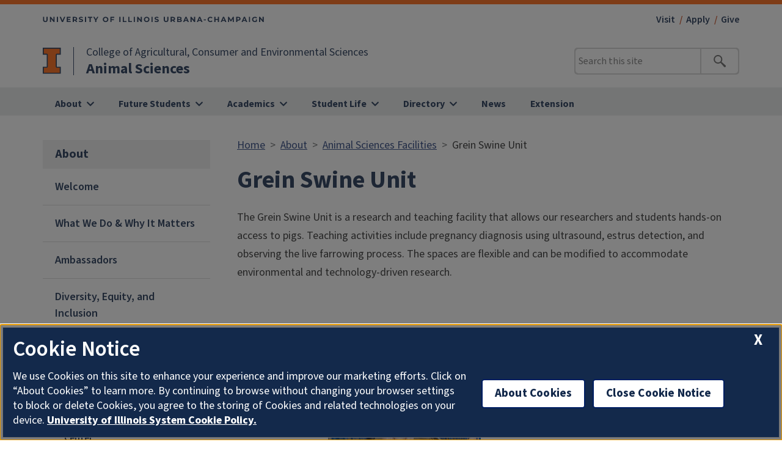

--- FILE ---
content_type: text/html; charset=UTF-8
request_url: https://ansc.illinois.edu/about/facilities/grein-swine-unit
body_size: 7430
content:

<!DOCTYPE html>
<html lang="en" dir="ltr" prefix="content: http://purl.org/rss/1.0/modules/content/  dc: http://purl.org/dc/terms/  foaf: http://xmlns.com/foaf/0.1/  og: http://ogp.me/ns#  rdfs: http://www.w3.org/2000/01/rdf-schema#  schema: http://schema.org/  sioc: http://rdfs.org/sioc/ns#  sioct: http://rdfs.org/sioc/types#  skos: http://www.w3.org/2004/02/skos/core#  xsd: http://www.w3.org/2001/XMLSchema# ">
  <head>
    <meta charset="utf-8" />
<script async src="https://www.googletagmanager.com/gtag/js?id=G-NB2GYR71KR"></script>
<script>window.dataLayer = window.dataLayer || [];function gtag(){dataLayer.push(arguments)};gtag("js", new Date());gtag("set", "developer_id.dMDhkMT", true);gtag("config", "G-NB2GYR71KR", {"groups":"default","page_placeholder":"PLACEHOLDER_page_location"});</script>
<meta name="description" content="The Grein Swine Unit is a research and teaching facility that allows our researchers and students hands-on access to pigs." />
<link rel="canonical" href="https://ansc.illinois.edu/about/facilities/grein-swine-unit" />
<meta property="og:image" content="https://ansc.illinois.edu/" />
<meta name="Generator" content="Drupal 10 (https://www.drupal.org)" />
<meta name="MobileOptimized" content="width" />
<meta name="HandheldFriendly" content="true" />
<meta name="viewport" content="width=device-width, initial-scale=1.0" />
<link rel="icon" href="/profiles/contrib/illinois_framework_profile/favicon.ico" type="image/vnd.microsoft.icon" />
<script src="/sites/default/files/google_tag/analytics/google_tag.script.js?t8xdfx" defer></script>

    <link rel="dns-prefetch" href="//cdn.brand.illinois.edu">
    <link rel="dns-prefetch" href="//cdn.toolkit.illinois.edu">
    <link rel="dns-prefetch" href="//cdn.disability.illinois.edu">
    <link rel="dns-prefetch" href="//onetrust.techservices.illinois.edu">
    <script src="https://onetrust.techservices.illinois.edu/scripttemplates/otSDKStub.js"  type="text/javascript" charset="UTF-8" data-domain-script="26be7d61-2017-4ea7-8a8b-8f1704889763"></script>
      <script type="text/javascript">function OptanonWrapper() { }</script>    <title>Grein Swine Unit | Animal Sciences | Illinois</title>
    <link rel="stylesheet" media="all" href="/sites/default/files/css/css_ImQOeghVvaG6dn7EetLZePY1kRSppvfUd0K6fL2QXlE.css?delta=0&amp;language=en&amp;theme=aces_theme&amp;include=eJx1j0EOwyAMBD9EwqnviQxxCarByAuK0tc36iU9NMcdjTRaioylb1zYJ9FAMqEfkmtyQbWjG7WHDwT-3fdmYYASw0U19lWtkOQ3uyynqRnL06jwrvb6H731dg5T1NK0cu1wjYzSWdzgVxuNZL7IPGobQTI2Xh0OdC7fBx9uglyC" />
<link rel="stylesheet" media="all" href="/sites/default/files/css/css_4dqaQux3ih2a4nuI6SNQ98T9kCr6xn50tFGgzttnFYg.css?delta=1&amp;language=en&amp;theme=aces_theme&amp;include=eJx1j0EOwyAMBD9EwqnviQxxCarByAuK0tc36iU9NMcdjTRaioylb1zYJ9FAMqEfkmtyQbWjG7WHDwT-3fdmYYASw0U19lWtkOQ3uyynqRnL06jwrvb6H731dg5T1NK0cu1wjYzSWdzgVxuNZL7IPGobQTI2Xh0OdC7fBx9uglyC" />
<link rel="stylesheet" media="all" href="https://cdn.toolkit.illinois.edu/2.16/toolkit.css" />

    <script src="https://cdn.toolkit.illinois.edu/2.16/toolkit.js"></script>

  </head>
    <body class="logged-out">
        <div role="link">
      <a href="https://ansc.illinois.edu/about/facilities/grein-swine-unit#main-content" class="visually-hidden focusable">
        Skip to main content
      </a>
    </div>
    <noscript><iframe src="https://www.googletagmanager.com/ns.html?id=GTM-K9D7FX8" height="0" width="0" style="display:none;visibility:hidden"></iframe></noscript>
      <div class="dialog-off-canvas-main-canvas d-flex flex-column h-100" data-off-canvas-main-canvas>
    


<div class="layout-container">
    <header class="region region-header l-region l-region--header" role="banner" aria-label="Site Header">
  <il-header view="full">
    <div slot="wordmark">
      <il-unit-wordmark>
                  <p class="il-primary-unit">
                          <a href="https://aces.illinois.edu/">College of Agricultural, Consumer and Environmental Sciences</a>
                      </p>
                <h1><a href="/">Animal Sciences</a></h1>
      </il-unit-wordmark>
    </div>
    <il-search slot="search" action="/search/node" method="get" searchname="keys"></il-search>
    <nav slot="links" class="il-links" aria-label="featured links">
      <ul>
                                                  <li><a id="il-link--1" href="https://ansc.illinois.edu/visit">Visit</a></li>
                                                            <li><a id="il-link--2" href="https://ansc.illinois.edu/apply">Apply</a></li>
                                                            <li><a id="il-link--3" href="https://ansc.illinois.edu/give">Give</a></li>
                        </ul>
    </nav>
    <il-nav slot="navigation">
              

        
                            <il-nav-section >
                    <a href=/about slot="label">About</a>
          <ul class="il-subnav">
                          <li>
                <a href="/about/welcome">Welcome</a>
              </li>
                          <li>
                <a href="/about/what-we-do-why-it-matters">What We Do &amp; Why It Matters</a>
              </li>
                          <li>
                <a href="/about/animal-sciences-ambassadors">Ambassadors</a>
              </li>
                          <li>
                <a href="/about/diversity-equity-and-inclusion">Diversity, Equity, and Inclusion</a>
              </li>
                          <li>
                <a href="/about/facilities">Facilities</a>
              </li>
                          <li>
                <a href="/about/contact-us">Contact Us</a>
              </li>
                          <li>
                <a href="/visit">Visit</a>
              </li>
                      </ul>
        </il-nav-section>
                               <il-nav-section >
                    <a href=/future-students slot="label">Future Students</a>
          <ul class="il-subnav">
                          <li>
                <a href="/apply">Admissions</a>
              </li>
                          <li>
                <a href="/future-students/financial-support">Financial Support</a>
              </li>
                          <li>
                <a href="/future-students/career-possibilities">Career Possibilities</a>
              </li>
                          <li>
                <a href="/future-students/prospective-student-faq">Prospective Student FAQ</a>
              </li>
                          <li>
                <a href="https://enroll.illinois.edu/register/?id=7d24d6fe-1d51-4c4b-ba08-47d0645e8ef9">Request Information</a>
              </li>
                          <li>
                <a href="/visit">Visit</a>
              </li>
                      </ul>
        </il-nav-section>
                               <il-nav-section >
                    <a href=/academics slot="label">Academics</a>
          <ul class="il-subnav">
                          <li>
                <a href="/academics/undergraduate-degrees">Undergraduate Degrees</a>
              </li>
                          <li>
                <a href="https://ansc.illinois.edu/academics/undergraduate-degrees/animal-sciences-minor">Animal Sciences Minor</a>
              </li>
                          <li>
                <a href="/academics/food-animal-veterinarian-early-acceptance-program">Food Animal Veterinarian Early Acceptance Program</a>
              </li>
                          <li>
                <a href="/academics/experiential-learning-requirement-ansc-398">Experiential Learning Requirement (ANSC 398)</a>
              </li>
                          <li>
                <a href="/academics/graduate-degrees">Graduate Degrees</a>
              </li>
                          <li>
                <a href="/academics/certificates">Certificates</a>
              </li>
                          <li>
                <a href="/academics/academic-resources">Academic Resources</a>
              </li>
                          <li>
                <a href="/about/contact-us#paragraph--499">Advising</a>
              </li>
                          <li>
                <a href="/academics/course-explorer">Course Explorer</a>
              </li>
                      </ul>
        </il-nav-section>
                               <il-nav-section >
                    <a href=/student-life slot="label">Student Life</a>
          <ul class="il-subnav">
                          <li>
                <a href="/student-life/internships">Internships</a>
              </li>
                          <li>
                <a href="/student-life/judging-teams">Judging Teams</a>
              </li>
                          <li>
                <a href="/student-life/student-employment">Student Employment</a>
              </li>
                          <li>
                <a href="/student-life/study-abroad">Study Abroad</a>
              </li>
                          <li>
                <a href="/student-life/undergraduate-research">Undergraduate Research</a>
              </li>
                          <li>
                <a href="/student-life/student-organizations">Student Organizations</a>
              </li>
                      </ul>
        </il-nav-section>
                               <il-nav-section >
                    <a href=/directory slot="label">Directory</a>
          <ul class="il-subnav">
                          <li>
                <a href="/directory/main-contacts">Main Contacts</a>
              </li>
                          <li>
                <a href="/directory/faculty-members">Faculty Members</a>
              </li>
                          <li>
                <a href="/directory/adjunct-faculty-members">Adjunct Faculty Members</a>
              </li>
                          <li>
                <a href="/directory/emeritus-faculty-members">Emeritus Faculty Members</a>
              </li>
                          <li>
                <a href="/directory/teaching-staff">Teaching Staff</a>
              </li>
                          <li>
                <a href="/directory/farm-staff">Farm Staff</a>
              </li>
                          <li>
                <a href="/directory/research-staff">Research Staff</a>
              </li>
                          <li>
                <a href="/directory/graduate-students">Graduate Students</a>
              </li>
                          <li>
                <a href="/directory/research-groups">Research Groups</a>
              </li>
                      </ul>
        </il-nav-section>
                               <il-nav-link>
          <a href="https://aces.illinois.edu/tags/ansc" target="_self">News</a>
        </il-nav-link>
                               <il-nav-link>
          <a href="/extension" target="_self">Extension</a>
        </il-nav-link>
             


  

          </il-nav>
  </il-header>
</header>

    <div class="region region-breadcrumb l-region l-region--breadcrumb">
    <div id="block-aces-theme-breadcrumbs" class="block block-system block-system-breadcrumb-block">
  
    
        <nav aria-label="breadcrumb">
    <h2 id="system-breadcrumb" class="visually-hidden">Breadcrumb</h2>
    <ol class="breadcrumb">
          <li class="breadcrumb-item">
                  <a href="/">Home</a>
              </li>
          <li class="breadcrumb-item">
                  <a href="/about">About</a>
              </li>
          <li class="breadcrumb-item">
                  <a href="/about/facilities">Animal Sciences Facilities</a>
              </li>
          <li class="breadcrumb-item">
                  Grein Swine Unit
              </li>
        </ol>
  </nav>

  </div>

  </div>

    <div class="region region-highlighted l-region l-region--highlighted">
    <div data-drupal-messages-fallback class="hidden"></div>

  </div>

    <div class="region region-help l-region l-region--help">
    <div id="block-aces-theme-page-title" class="block block-core block-page-title-block">
  
    
      
  <h1><span class="field field--name-title field--type-string field--label-hidden">Grein Swine Unit</span>
</h1>


  </div>

  </div>

  

    
    
      
  <a name="main-content" aria-label="Start of content region"></a>
  <main class="region region-content l-region l-region--content has-sidebar" role="main">
  <div class="il-content-with-section-nav section-nav-example">
    <aside  class="region region-sidebar-first l-region l-region--sidebar-first il-section-nav" role="complementary">
    <il-section-nav aria-labelledby="block-aces-theme-sidenavigation-menu" id="block-aces-theme-sidenavigation" class="block block-menu navigation menu--main">
      
  <h3 id="block-aces-theme-sidenavigation-menu"><a href="/about" class="menu-item--active-trail" data-drupal-link-system-path="node/1">About</a></h3>
  

        
       <ul data-block="sidebar_first" region="sidebar_first" class="menu">
            <li>
        <a href="/about/welcome" data-drupal-link-system-path="node/8">Welcome</a>
              </li>
          <li>
        <a href="/about/what-we-do-why-it-matters" data-drupal-link-system-path="node/9">What We Do &amp; Why It Matters</a>
              </li>
          <li>
        <a href="/about/animal-sciences-ambassadors" data-drupal-link-system-path="node/11">Ambassadors</a>
              </li>
          <li>
        <a href="/about/diversity-equity-and-inclusion" data-drupal-link-system-path="node/238">Diversity, Equity, and Inclusion</a>
              </li>
          <li>
        <a href="/about/facilities" data-drupal-link-system-path="node/13">Facilities</a>
                           <ul class="menu">
              <li>
        <a href="/about/facilities/beef-and-sheep-research-field-laboratory" data-drupal-link-system-path="node/32">Beef and Sheep Research Field Laboratory</a>
              </li>
          <li>
        <a href="/about/facilities/dixon-springs-agricultural-center" data-drupal-link-system-path="node/33">Dixon Springs Agricultural Center</a>
              </li>
          <li>
        <a href="/about/facilities/feed-technology-center" data-drupal-link-system-path="node/28">Feed Technology Center</a>
              </li>
          <li>
        <a href="/about/facilities/grein-swine-unit" data-drupal-link-system-path="node/38" class="is-active" aria-current="page">Grein Swine Unit</a>
              </li>
          <li>
        <a href="/about/facilities/horse-farm" data-drupal-link-system-path="node/29">Horse Farm</a>
              </li>
          <li>
        <a href="/about/facilities/imported-swine-research-laboratory" data-drupal-link-system-path="node/37">Imported Swine Research Laboratory</a>
              </li>
          <li>
        <a href="/about/facilities/lincoln-avenue-dairy" data-drupal-link-system-path="node/35">Lincoln Avenue Dairy</a>
              </li>
          <li>
        <a href="/about/facilities/meat-science-laboratory" data-drupal-link-system-path="node/31">Meat Science Laboratory</a>
              </li>
          <li>
        <a href="/about/facilities/orr-beef-research-center" data-drupal-link-system-path="node/34">Orr Beef Research Center</a>
              </li>
          <li>
        <a href="/about/facilities/piglet-nutrition-and-cognition-laboratory" data-drupal-link-system-path="node/40">Piglet Nutrition and Cognition Laboratory</a>
              </li>
          <li>
        <a href="/about/facilities/poultry-research-farm" data-drupal-link-system-path="node/30">Poultry Research Farm</a>
              </li>
          <li>
        <a href="/about/facilities/swine-research-center" data-drupal-link-system-path="node/39">Swine Research Center</a>
              </li>
      </ul>
  
              </li>
          <li>
        <a href="/about/contact-us" data-drupal-link-system-path="node/14">Contact Us</a>
              </li>
          <li>
        <a href="/visit" data-drupal-link-system-path="node/6">Visit</a>
              </li>
      </ul>
  

  </il-section-nav>

</aside>

    
    <div class="il-content">

              
            <div class="field field--name-body field--type-text-with-summary field--label-hidden il-formatted background--color--white field__item"><p><span><span><span><span><span><span><span>The Grein Swine Unit is a research and teaching facility that allows our researchers and students hands-on access to pigs. Teaching activities include pregnancy diagnosis using ultrasound, estrus detection, and observing the live farrowing process. The spaces are flexible and can be modified to accommodate environmental and technology-driven research.</span></span></span></span></span></span></span></p>

<p>&nbsp;</p></div>
      
                                          
    
    <div  id="paragraph--403"  id="paragraph--403" class="paragraph il-formatted paragraph--type--contact paragraph--view-mode--full il-formatting col-lg-12 col-md-12 col-sm-12 full-width background--color--white">
                <div class="row col-lg-12 col-md-12 fixed-width">
        <div class="field--name-field-contact__content__wrapper col-lg-6 col-md-12 col-sm-12 flex-column order-0 left">
            <div class="field--name-field-contact__content__title">Grein Swine Unit</div>
                                      <div class="field--name-field-contact__content__address"><address><p>811 W Curtis Rd.<br />
Champaign, 61822</p>

<p>&nbsp;</p>

<p>Glenn Bressner<br />
<a href="mailto:gbressne@illinois.edu">gbressne@illinois.edu</a></p>
</address></div>
                                                          </div>
                <div class="field--name-field-contact__content__image__wrapper col-lg-6 col-md-12 col-sm-12 order-first left">
              <img alt="Grein Swine Unit" title="" src="https://ansc.illinois.edu/sites/default/files/paragraphs/contact/Grein_contact.jpg"/>
          </div>
              </div>
      </div>

                                



  

<script>
  var album_id = "72157719178239303";
</script>

    <div  id="paragraph--354"  id="paragraph--354" class="paragraph paragraph--type--galleria paragraph--view-mode--full col-lg-12 col-md-12 col-sm-12 d-flex full-width background--color--gray">
          <div class="col-lg-12 col-md-12 flex paragraph--type--faculty-explorer__wrapper fixed-width">
        <h2 class="galleria--header"></h2>
        <p class="galleria--description"></p>
        <style type="text/css">//.galleria{ width: 100%;  }
            .galleria-lightbox-close {
              height: 40px;
              width: 40px;
              font: 32px/44px arial,sans-serif;
            }
        </style>
        <div id="block--galleriftc">
          <div class="row" style="margin-top: 100px; margin-bottom: 100px;">
            <div class="col-lg-12 fixed-width">
              <div class="galleria">&nbsp;</div>
            </div>
          </div>
        </div>

      </div>
      </div>

                  </div>
  </div>
                            
  </main>

    
  
<footer class="region region-footer l-region l-region--footer" role="contentinfo">
  <il-footer>
    <div slot="contact" class="il-footer-contact uofi_address">
              <p><a href="/">Animal Sciences</a></p>
            <p>
                  Animal Sciences Laboratory
              </p>
            <p>1207 West Gregory Drive</p>
            <p>        Urbana,
                 IL
                   61801
        </p>
              <p><a href="tel:217-333-3131">217-333-3131</a></p>
                    <p>Email: <a href="mailto:ansc@illinois.edu">ansc@illinois.edu</a></p>
          </div>
    <div slot="social" class="il-footer-social">
      <ul>
                          <li><a href="https://facebook.com/UIUCAnimalSciences/"><span class="visible-hidden">Facebook</span></a></li>
                                      </ul>
    </div>
          <div slot="parent" class="il-footer-parent">
                  <p><a href="https://aces.illinois.edu/">College of Agricultural, Consumer and Environmental Sciences</a></p>
                                                                                                                                  </div>
        <div class="il-footer-navigation">
      <div class="il-footer-navigation-column">
                  <nav aria-label="Campus Footer Links">
            <div id="block-footermenufirst" class="block block-system block-system-menu-blockfooter-menu-first">
  
      <h2>Department Resources</h2>
    
      
        <ul data-block="footer" region="footer" class="nav navbar-nav">
                  <li class="nav-item">
        <a href="/about/contact-us" class="nav-link">Contact Us</a>
              </li>
                <li class="nav-item">
        <a href="/future-students" class="nav-link">Future Students</a>
              </li>
                <li class="nav-item">
        <a href="/visit" class="nav-link">Visit</a>
              </li>
                <li class="nav-item">
        <a href="/bylaws" class="nav-link">Department Bylaws</a>
              </li>
                <li class="nav-item">
        <a href="/committee-representation" class="nav-link">Committee Representation</a>
              </li>
                <li class="nav-item">
        <a href="/give" class="nav-link">Give to Animal Sciences</a>
              </li>
      </ul>
    


  </div>

          </nav>
                          <nav aria-label="Campus Footer Links 2">
            
          </nav>
              </div>
      <div class="il-footer-navigation-column">
                  <nav aria-label="Campus Footer Links 3">
            <div id="block-footermenuthird" class="block block-system block-system-menu-blockfooter-menu-third">
  
      <h2>College Resources</h2>
    
      
        <ul data-block="footer" region="footer" class="nav navbar-nav">
            <li class="nav-item">
      <a href="https://aces.illinois.edu/about" class="nav-link">About ACES</a>
          </li>
          <li class="nav-item">
      <a href="https://acesalumni.illinois.edu/" class="nav-link">Alumni</a>
          </li>
          <li class="nav-item">
      <a href="https://aces.illinois.edu/future-students" class="nav-link">Future ACES Students</a>
          </li>
          <li class="nav-item">
      <a href="https://covid19.illinois.edu" class="nav-link">COVID-19</a>
          </li>
  </ul>
  


  </div>

          </nav>
                          <nav aria-label="Campus Footer Links 4">
            
          </nav>
                <div id="google_translate_element"></div>
        <script>
          function googleTranslateElementInit() {
            new google.translate.TranslateElement({
              pageLanguage: 'en',
              layout: google.translate.TranslateElement.InlineLayout.SIMPLE,
              autoDisplay: false
            }, 'google_translate_element');
          }
        </script>
        <script src="//translate.google.com/translate_a/element.js?cb=googleTranslateElementInit"></script>
      </div>
    </div>
    <nav slot="links" class="il-footer-links" aria-label="Legal notices">
      <h2 class="il-invisible">Additional links</h2>
      <ul>
        <li><button id="ot-sdk-btn" class="ot-sdk-show-settings">About Cookies</button></li>
        <li><a href="https://www.vpaa.uillinois.edu/resources/web_privacy">Privacy Policy</a></li>
        <li><a href="https://illinois.edu/resources/website/copyright.html">© 2026 University of Illinois Board of Trustees</a></li>
                                                  <li><a href="https://inside.aces.illinois.edu/">Inside ACES (Fac/Staff)</a></li>
                                                            <li><a href="https://homestead.ansc.illinois.edu/">Homestead</a></li>
                                                            <li><a href="https://forms.clickup.com/8455368/f/82168-3605/4JOAO6X4GLOJLC7QET">Web Feedback/Requests</a></li>
                                                                                                      <li><a href="/user">Login</a></li>
      </ul>
    </nav>
  </il-footer>
</footer>

</div>
  </div>

    
    <script type="application/json" data-drupal-selector="drupal-settings-json">{"path":{"baseUrl":"\/","pathPrefix":"","currentPath":"node\/38","currentPathIsAdmin":false,"isFront":false,"currentLanguage":"en"},"pluralDelimiter":"\u0003","suppressDeprecationErrors":true,"google_analytics":{"account":"G-NB2GYR71KR","trackOutbound":true,"trackMailto":true,"trackTel":true,"trackDownload":true,"trackDownloadExtensions":"7z|aac|arc|arj|asf|asx|avi|bin|csv|doc(x|m)?|dot(x|m)?|exe|flv|gif|gz|gzip|hqx|jar|jpe?g|js|mp(2|3|4|e?g)|mov(ie)?|msi|msp|pdf|phps|png|ppt(x|m)?|pot(x|m)?|pps(x|m)?|ppam|sld(x|m)?|thmx|qtm?|ra(m|r)?|sea|sit|tar|tgz|torrent|txt|wav|wma|wmv|wpd|xls(x|m|b)?|xlt(x|m)|xlam|xml|z|zip","trackColorbox":true},"google_cse":{"google_api":"002908087471986409756:aor7duabgfs"},"galleria":{"aces_flickr_api":"0b6b6c19cab5293b201a6f87ece4f14b"},"directory":{"aces_unit_id":"1538"},"courses":{"aces_course_code":"ansc"},"user":{"uid":0,"permissionsHash":"6b14e4def15508c7f577e1bbf15a98e1b320b67687eb3126d7abb4e34f3a6c68"}}</script>
<script src="/sites/default/files/js/js_s_4gMjXNWy84gprGnXKGHrbkU7Ewz3VZXkZzGU300k0.js?scope=footer&amp;delta=0&amp;language=en&amp;theme=aces_theme&amp;include=[base64]"></script>
<script src="/themes/custom/aces_theme/js/course-explorer.js?t8xdfx" async></script>
<script src="/themes/custom/aces_theme/js/directory.js?t8xdfx" async></script>
<script src="/sites/default/files/js/js_voqZXWhivrQL9yv4RMKeggFu00y9SSL1APLLBAcrYNw.js?scope=footer&amp;delta=3&amp;language=en&amp;theme=aces_theme&amp;include=[base64]"></script>
<script src="/themes/custom/aces_theme/css/galleria/plugins/flickr/galleria.flickr.js?t8xdfx" async></script>
<script src="/sites/default/files/js/js_kpZ0VCw_dH_X2Ly8mMPS_fjzL9ZrlZvFaa_D9j8vVFo.js?scope=footer&amp;delta=5&amp;language=en&amp;theme=aces_theme&amp;include=[base64]"></script>
<script src="https://emergency.publicaffairs.illinois.edu/illinois.js" async></script>
<script src="https://enroll.illinois.edu/ping" async></script>
<script src="/sites/default/files/js/js_w3ECdoEkr4b1acYhu6WoWPnU2h0L02DpmuDEg-TMvko.js?scope=footer&amp;delta=8&amp;language=en&amp;theme=aces_theme&amp;include=[base64]"></script>

  </body>
</html>


--- FILE ---
content_type: text/html; charset=utf-8
request_url: https://ws.engr.illinois.edu/directory/list.asp?unit=1538&cat=15,9,25&template=2673
body_size: 8673
content:
document.write('<div class=\"aces--wwdwim\">');
document.write('   <div class=\"aces--wwdwim--person\">');
document.write('  <h3 class=\"aces--wwdwim--person-name\"><a href=\"/directory/dshike\">Dan Shike</a></h3>');
document.write('  <div class=\"aces--wwdwim--person-title\">Professor and Interim Head</div>');
document.write('  <div class=\"aces--wwdwim--person-mission-statement\"><div class=\"biodata_label\">Mission Statement</div>');
document.write('<ul>');
document.write('<li>Dr. Shike identifies management and nutritional strategies that not only improve the reproduction and longevity of beef cows, but also optimize growth, efficiency, and carcass traits of the cow\'s offspring. Collectively this work leads to the efficient, sustainable production of an affordable, abundant food supply.</li>');
document.write('</ul>');
document.write('</div>');
document.write('</div><!-- END person div  --><div class=\"aces--wwdwim--person\">');
document.write('  <h3 class=\"aces--wwdwim--person-name\"><a href=\"/directory/callen\">Crystal A. Allen</a></h3>');
document.write('  <div class=\"aces--wwdwim--person-title\">Lecturer</div>');
document.write('  <div class=\"aces--wwdwim--person-mission-statement\"><div class=\"biodata_label\">Mission Statement</div>');
document.write('<ul>');
document.write('<li>Dr. Allen teaches students across campus about the importance of animals and biotechnology in their daily lives. She also leads students on Study Abroad trips to Tanzania and Zimbabwe to assist with research as well as experience global issues. She emphasizes global thinking and encourages students to explore the world of animals.</li>');
document.write('</ul>');
document.write('</div>');
document.write('</div><!-- END person div  --><div class=\"aces--wwdwim--person\">');
document.write('  <h3 class=\"aces--wwdwim--person-name\"><a href=\"/directory/aantnsn2\">Adrienne Antonson</a></h3>');
document.write('  <div class=\"aces--wwdwim--person-title\">Assistant Professor</div>');
document.write('  <div class=\"aces--wwdwim--person-mission-statement\"><div class=\"biodata_label\">Mission Statement</div>');
document.write('<ul>');
document.write('<li>Dr. Antonson investigates the prenatal origins of neurodevelopmental and behavioral disorders. She uses animal models of pathogen or environmental insults during pregnancy to identify detrimental immune communication pathways between maternal and fetal systems, which can be targeted for therapeutic intervention.</li>');
document.write('</ul>');
document.write('</div>');
document.write('</div><!-- END person div  --><div class=\"aces--wwdwim--person\">');
document.write('  <h3 class=\"aces--wwdwim--person-name\"><a href=\"/directory/arche214\">Courtney Archer</a></h3>');
document.write('  <div class=\"aces--wwdwim--person-title\">Assistant Professor</div>');
document.write('  <div class=\"aces--wwdwim--person-mission-statement\"></div>');
document.write('</div><!-- END person div  --><div class=\"aces--wwdwim--person\">');
document.write('  <h3 class=\"aces--wwdwim--person-name\"><a href=\"/directory/cbraz\">Camila U. Braz</a></h3>');
document.write('  <div class=\"aces--wwdwim--person-title\">Assistant Professor</div>');
document.write('  <div class=\"aces--wwdwim--person-mission-statement\"><div class=\"biodata_label\">Mission Statement</div>');
document.write('<ul>');
document.write('<li>Dr. Braz seeks to understand the interaction between the genome and environmental factors, and how it affects animal physiology leading to adaptation. She explores a variety of genetic information (genomics, transcriptomics, and epigenomics) and computational biology techniques to identify biomarkers affecting particular physiological functions of animals raised in different environmental conditions. Such information can be used to better understand environmental adaptation; improve animal production, reproduction, and health; and reduce the environmental impact of livestock production.</li>');
document.write('</ul>');
document.write('</div>');
document.write('</div><!-- END person div  --><div class=\"aces--wwdwim--person\">');
document.write('  <h3 class=\"aces--wwdwim--person-name\"><a href=\"/directory/bresolin\">Tiago  Bresolin</a></h3>');
document.write('  <div class=\"aces--wwdwim--person-title\">Assistant Professor</div>');
document.write('  <div class=\"aces--wwdwim--person-mission-statement\"><div class=\"biodata_label\">Mission Statement</div>');
document.write('<ul>');
document.write('<li>Dr. Bresolin\'s research focuses on applying statistical and computational biology methods in genetic-genomic studies and to analyze large farm datasets; exploring sensing technologies and machine learning techniques to generate novel and difficult-to-measure individual\'s observable traits; and implementing machine learning approaches to integrate animal omics datasets. His research will help to improve animal production, health, and welfare, and mitigate the environmental footprint. </li>');
document.write('</ul>');
document.write('</div>');
document.write('</div><!-- END person div  --><div class=\"aces--wwdwim--person\">');
document.write('  <h3 class=\"aces--wwdwim--person-name\"><a href=\"/directory/nb41\">Nate Brookshire</a></h3>');
document.write('  <div class=\"aces--wwdwim--person-title\">VST LIVESTOCK SPEC</div>');
document.write('  <div class=\"aces--wwdwim--person-mission-statement\"></div>');
document.write('</div><!-- END person div  --><div class=\"aces--wwdwim--person\">');
document.write('  <h3 class=\"aces--wwdwim--person-name\"><a href=\"/directory/ellisj2\">Elli Burris</a></h3>');
document.write('  <div class=\"aces--wwdwim--person-title\">Instructor, Meats Judging Coach</div>');
document.write('  <div class=\"aces--wwdwim--person-mission-statement\"></div>');
document.write('</div><!-- END person div  --><div class=\"aces--wwdwim--person\">');
document.write('  <h3 class=\"aces--wwdwim--person-name\"><a href=\"/directory/icann\">Isaac  Cann</a></h3>');
document.write('  <div class=\"aces--wwdwim--person-title\">Professor</div>');
document.write('  <div class=\"aces--wwdwim--person-mission-statement\"><div class=\"biodata_label\">Mission Statement</div>');
document.write('<ul>');
document.write('<li>Dr. Cann examines genes and corresponding enzymes that catalyze efficient conversion of plant biomass to sugars in order to help develop sustainable, renewable energy for the world. He is advancing knowledge in plant cell wall hydrolysis in ruminants, fiber digestion in the human gut, DNA replication in methane producing microorganisms, and microbial peptide-induced cell apoptosis in fibrotic diseases. </li>');
document.write('</ul>');
document.write('</div>');
document.write('</div><!-- END person div  --><div class=\"aces--wwdwim--person\">');
document.write('  <h3 class=\"aces--wwdwim--person-name\"><a href=\"/directory/cardoso2\">Phil Cardoso</a></h3>');
document.write('  <div class=\"aces--wwdwim--person-title\">Professor, Extension Faculty Specialist</div>');
document.write('  <div class=\"aces--wwdwim--person-mission-statement\"><div class=\"biodata_label\">Mission Statement</div>');
document.write('<ul>');
document.write('<li>Dr. Cardoso addresses the most important challenges faced by the dairy industry through his research in nutrition and reproduction. He engages dairy producers to implement data-driven best management practices into their operation. He studies the mechanisms of metabolic adaptation from gestation to lactation and the impact of nutrition on metabolism, reproduction, and health.</li>');
document.write('</ul>');
document.write('</div>');
document.write('</div><!-- END person div  --><div class=\"aces--wwdwim--person\">');
document.write('  <h3 class=\"aces--wwdwim--person-name\"><a href=\"/directory/mgodoy2\">Maria Cattai de Godoy</a></h3>');
document.write('  <div class=\"aces--wwdwim--person-title\">Associate Professor</div>');
document.write('  <div class=\"aces--wwdwim--person-mission-statement\"><div class=\"biodata_label\">Mission Statement</div>');
document.write('<ul>');
document.write('<li>Dr. Godoy is improving the quality of life and wellness of companion animals through research focusing on ingredient evaluation and foodomics, pet food technology, and therapeutic nutrition.</li>');
document.write('</ul>');
document.write('</div>');
document.write('</div><!-- END person div  --><div class=\"aces--wwdwim--person\">');
document.write('  <h3 class=\"aces--wwdwim--person-name\"><a href=\"/directory/icfsc\">Isabella  Condotta</a></h3>');
document.write('  <div class=\"aces--wwdwim--person-title\">Assistant Professor</div>');
document.write('  <div class=\"aces--wwdwim--person-mission-statement\"><div class=\"biodata_label\">Mission Statement</div>');
document.write('<ul>');
document.write('<li>Dr. Condotta reduces animal stress, improves animal well-being and environmental sustainability, and helps farmers make better and more efficient management decisions by developing precision management systems for animals. Her interdisciplinary research applies advanced technologies, such as image and audio processing and machine learning algorithms, to acquire and analyze individual animals’ electronic data, allowing continuous and automatic monitoring of their behavior, health, and well-being.</li>');
document.write('</ul>');
document.write('</div>');
document.write('</div><!-- END person div  --><div class=\"aces--wwdwim--person\">');
document.write('  <h3 class=\"aces--wwdwim--person-name\"><a href=\"/directory/tcrofts\">Terence Crofts</a></h3>');
document.write('  <div class=\"aces--wwdwim--person-title\">Assistant Professor</div>');
document.write('  <div class=\"aces--wwdwim--person-mission-statement\"></div>');
document.write('</div><!-- END person div  --><div class=\"aces--wwdwim--person\">');
document.write('  <h3 class=\"aces--wwdwim--person-name\"><a href=\"/directory/mjdean\">Matthew J. Dean</a></h3>');
document.write('  <div class=\"aces--wwdwim--person-title\">Assistant Professor</div>');
document.write('  <div class=\"aces--wwdwim--person-mission-statement\"><div class=\"biodata_label\">Mission Statement</div>');
document.write('<ul>');
document.write('<li>Dr. Dean works to increase reproductive efficiency in humans and animals by increasing our understanding of the ovary, oviduct, and uterus. Projects in his lab include understanding how the uterus stores nutrients to support early pregnancy, how endocrine disruption chemicals (EDCs) affect the function of the oviduct, and the early events in the development of ovarian cancer.</li>');
document.write('</ul>');
document.write('</div>');
document.write('</div><!-- END person div  --><div class=\"aces--wwdwim--person\">');
document.write('  <h3 class=\"aces--wwdwim--person-name\"><a href=\"/directory/adilger2\">Anna  Dilger</a></h3>');
document.write('  <div class=\"aces--wwdwim--person-title\">Professor, Associate Head and Director of Undergraduate Studies</div>');
document.write('  <div class=\"aces--wwdwim--person-mission-statement\"><div class=\"biodata_label\">Mission Statement</div>');
document.write('<ul>');
document.write('<li>Dr. Dilger is advancing the use of performance-enhancing technologies in livestock production to provide high-quality meat products to consumers. Her research examines the molecular mechanisms related to increased animal growth, efficiency, and the effects on meat quality.</li>');
document.write('</ul>');
document.write('</div>');
document.write('</div><!-- END person div  --><div class=\"aces--wwdwim--person\">');
document.write('  <h3 class=\"aces--wwdwim--person-name\"><a href=\"/directory/rdilger2\">Ryan N. Dilger</a></h3>');
document.write('  <div class=\"aces--wwdwim--person-title\">Professor</div>');
document.write('  <div class=\"aces--wwdwim--person-mission-statement\"><div class=\"biodata_label\">Mission Statement</div>');
document.write('<ul>');
document.write('<li>Dr. Dilger conducts interdisciplinary research involving nutrition, immunology, and neuroscience. Working with pig and chicken models, his research solves practical nutrition issues faced by modern animal agriculture, and use of a translational pig model to study early-life effects of nutrition on the microbiome, immune system, and brain to improve both human and animal health and well-being.</li>');
document.write('</ul>');
document.write('</div>');
document.write('</div><!-- END person div  --><div class=\"aces--wwdwim--person\">');
document.write('  <h3 class=\"aces--wwdwim--person-name\"><a href=\"/directory/jemmert\">Jason L. Emmert</a></h3>');
document.write('  <div class=\"aces--wwdwim--person-title\">Professor</div>');
document.write('  <div class=\"aces--wwdwim--person-mission-statement\"><div class=\"biodata_label\">Mission Statement</div>');
document.write('<ul>');
document.write('<li>Dr. Emmert seeks nutritional strategies to improve efficiency of nutrient utilization in broiler chicken diets, with the goal of reducing production costs and nutrient excretion. He actively contributes to the department’s teaching program and uses his interactions with animal sciences students to help them understand the depth and breadth of opportunities in the field.</li>');
document.write('</ul>');
document.write('</div>');
document.write('</div><!-- END person div  --><div class=\"aces--wwdwim--person\">');
document.write('  <h3 class=\"aces--wwdwim--person-name\"><a href=\"/directory/afischer\">Amy Fischer</a></h3>');
document.write('  <div class=\"aces--wwdwim--person-title\">Teaching Professor, Extension Faculty Specialist</div>');
document.write('  <div class=\"aces--wwdwim--person-mission-statement\"><div class=\"biodata_label\">Mission Statement</div>');
document.write('<ul>');
document.write('<li>Dr. Fischer teaches courses pertaining to companion animal science, policy, and animal shelter management. Her teaching program includes coordination of experiential learning opportunities with a variety of animal service agencies. Her extension program focuses on animal shelter practices, pet retention, and humane population management of cats and dogs, including nonsurgical contraceptive methods.</li>');
document.write('</ul>');
document.write('</div>');
document.write('</div><!-- END person div  --><div class=\"aces--wwdwim--person\">');
document.write('  <h3 class=\"aces--wwdwim--person-name\"><a href=\"/directory/jflaws\">Jodi A. Flaws</a></h3>');
document.write('  <div class=\"aces--wwdwim--person-title\">Adjunct Professor</div>');
document.write('  <div class=\"aces--wwdwim--person-mission-statement\"></div>');
document.write('</div><!-- END person div  --><div class=\"aces--wwdwim--person\">');
document.write('  <h3 class=\"aces--wwdwim--person-name\"><a href=\"/directory/maglowa2\">Megan Glowacz</a></h3>');
document.write('  <div class=\"aces--wwdwim--person-title\">Instructor</div>');
document.write('  <div class=\"aces--wwdwim--person-mission-statement\"></div>');
document.write('</div><!-- END person div  --><div class=\"aces--wwdwim--person\">');
document.write('  <h3 class=\"aces--wwdwim--person-name\"><a href=\"/directory/bharsh2\">Bailey N. Harsh</a></h3>');
document.write('  <div class=\"aces--wwdwim--person-title\">Assistant Professor</div>');
document.write('  <div class=\"aces--wwdwim--person-mission-statement\"><div class=\"biodata_label\">Mission Statement</div>');
document.write('<ul>');
document.write('<li>Dr. Harsh is improving the efficiency of lean meat production and the quality of fresh and processed meat products by developing technologies, applied production strategies, and evaluating consumer preferences. Her research focuses on providing answers to questions from industry partners and increasing consumer demand for meat products. </li>');
document.write('</ul>');
document.write('</div>');
document.write('</div><!-- END person div  --><div class=\"aces--wwdwim--person\">');
document.write('  <h3 class=\"aces--wwdwim--person-name\"><a href=\"/directory/rwjohn\">Rodney  Johnson</a></h3>');
document.write('  <div class=\"aces--wwdwim--person-title\">Professor</div>');
document.write('  <div class=\"aces--wwdwim--person-mission-statement\"><div class=\"biodata_label\">Mission Statement</div>');
document.write('<ul>');
document.write('<li>Dr. Johnson is finding ways to promote, protect, and maintain brain health by studying communication pathways between the immune system and the brain. He investigates how infection, nutrition, and birth weight affect brain and cognitive development. He also studies how aging causes deterioration in brain health.</li>');
document.write('</ul>');
document.write('</div>');
document.write('</div><!-- END person div  --><div class=\"aces--wwdwim--person\">');
document.write('  <h3 class=\"aces--wwdwim--person-name\"><a href=\"/directory/rknox\">Robert V. Knox</a></h3>');
document.write('  <div class=\"aces--wwdwim--person-title\">Professor, Extension Faculty Specialist</div>');
document.write('  <div class=\"aces--wwdwim--person-mission-statement\"><div class=\"biodata_label\">Mission Statement</div>');
document.write('<ul>');
document.write('<li>Dr. Knox helps swine producers around the world provide high quality pork to consumers. A national and international leader in applied swine reproductive management, his research focuses on swine fertility, stress, reproductive diagnostics, hormonal control of reproduction, and fertility of cryopreserved swine sperm.</li>');
document.write('</ul>');
document.write('</div>');
document.write('</div><!-- END person div  --><div class=\"aces--wwdwim--person\">');
document.write('  <h3 class=\"aces--wwdwim--person-name\"><a href=\"/directory/avk\">Anna V. Kukekova</a></h3>');
document.write('  <div class=\"aces--wwdwim--person-title\">Associate Professor</div>');
document.write('  <div class=\"aces--wwdwim--person-mission-statement\"><div class=\"biodata_label\">Mission Statement</div>');
document.write('<ul>');
document.write('<li>Dr. Kukekova studies genetics of social behaviors. She works with unconventional animal models that hold a significant potential for understanding genetic regulation of affiliation, aggression, anxiety, and fear, social behaviors that are consistently associated with human neurological disorders. The identification of genes and gene networks involved in regulation of these behaviors can also be a subject of interest for animal breeding programs focused on selection for behavioral traits.</li>');
document.write('</ul>');
document.write('</div>');
document.write('</div><!-- END person div  --><div class=\"aces--wwdwim--person\">');
document.write('  <h3 class=\"aces--wwdwim--person-name\"><a href=\"/directory/bloman2\">Brett R. Loman</a></h3>');
document.write('  <div class=\"aces--wwdwim--person-title\">Assistant Professor</div>');
document.write('  <div class=\"aces--wwdwim--person-mission-statement\"><div class=\"biodata_label\">Mission Statement</div>');
document.write('<ul>');
document.write('<li><p>Dr. Loman\'s interdisciplinary research improves animal and human gastrointestinal and mental health. By understanding how environmental factors such as nutrition and stress alter communication between the resident microbiota, intestine, and brain, his work strives to formulate dietary interventions that reduce gastrointestinal symptoms during functional gastrointestinal disorders, psychological stress, and cancer.</p>&#x0D;');
document.write('</li>');
document.write('</ul>');
document.write('</div>');
document.write('</div><!-- END person div  --><div class=\"aces--wwdwim--person\">');
document.write('  <h3 class=\"aces--wwdwim--person-name\"><a href=\"/directory/jloor\">Juan J. Loor</a></h3>');
document.write('  <div class=\"aces--wwdwim--person-title\">Professor</div>');
document.write('  <div class=\"aces--wwdwim--person-mission-statement\"><div class=\"biodata_label\">Mission Statement</div>');
document.write('<ul>');
document.write('<li><p>Dr. Loor is an international leader in his field, advancing knowledge to better understand cattle development while helping feed a growing world population. He studies nutritional and physiological genomics during the neonatal, lactation, and rapid growth periods in both beef and dairy cattle.</p></li>');
document.write('</ul>');
document.write('</div>');
document.write('</div><!-- END person div  --><div class=\"aces--wwdwim--person\">');
document.write('  <h3 class=\"aces--wwdwim--person-name\"><a href=\"/directory/r-mackie\">Roderick I. Mackie</a></h3>');
document.write('  <div class=\"aces--wwdwim--person-title\">Professor</div>');
document.write('  <div class=\"aces--wwdwim--person-mission-statement\"><div class=\"biodata_label\">Mission Statement</div>');
document.write('<ul>');
document.write('<li>Dr. Mackie is advancing animal health, biofuel production, and food safety through his research in microbiology. His work focuses on anaerobic microbiology and fermentations, molecular microbial ecology in gut ecosystems, degradation of plant cell wall polymers and biomass, nitrogen metabolism, anaerobic waste digestion, and antibiotic resistance genes.</li>');
document.write('</ul>');
document.write('</div>');
document.write('</div><!-- END person div  --><div class=\"aces--wwdwim--person\">');
document.write('  <h3 class=\"aces--wwdwim--person-name\"><a href=\"/directory/nohram\">Nohra E. Mateus-Pinilla</a></h3>');
document.write('  <div class=\"aces--wwdwim--person-title\">Clinical Assistant Professor</div>');
document.write('  <div class=\"aces--wwdwim--person-mission-statement\"></div>');
document.write('</div><!-- END person div  --><div class=\"aces--wwdwim--person\">');
document.write('  <h3 class=\"aces--wwdwim--person-name\"><a href=\"/directory/jcmccan2\">Josh McCann</a></h3>');
document.write('  <div class=\"aces--wwdwim--person-title\">Associate Professor</div>');
document.write('  <div class=\"aces--wwdwim--person-mission-statement\"><div class=\"biodata_label\">Mission Statement</div>');
document.write('<ul>');
document.write('<li>Dr. McCann studies the influence of nutrition on metabolism and growth of feedlot cattle by characterizing ruminal fermentation and the gut microbiome. His work contributes to the sustainability and profitability of feedlot cattle operations that provide high-quality beef to consumers.&#x0D;');
document.write('</li>');
document.write('</ul>');
document.write('</div>');
document.write('</div><!-- END person div  --><div class=\"aces--wwdwim--person\">');
document.write('  <h3 class=\"aces--wwdwim--person-name\"><a href=\"/directory/rmccuske\">Robert H. McCusker</a></h3>');
document.write('  <div class=\"aces--wwdwim--person-title\">Research Assistant Professor</div>');
document.write('  <div class=\"aces--wwdwim--person-mission-statement\"></div>');
document.write('</div><!-- END person div  --><div class=\"aces--wwdwim--person\">');
document.write('  <h3 class=\"aces--wwdwim--person-name\"><a href=\"/directory/djmille\">David J. Miller</a></h3>');
document.write('  <div class=\"aces--wwdwim--person-title\">Professor</div>');
document.write('  <div class=\"aces--wwdwim--person-mission-statement\"><div class=\"biodata_label\">Mission Statement</div>');
document.write('<ul>');
document.write('<li>Dr. Miller is advancing knowledge in mammalian fertilization and early development. His work has led to novel ways of storing sperm outside of the reproductive tract and greater accuracy in estimating male fertility, allowing livestock producers to improve and control farm animal fertility. His research also helps human medical professionals provide better services to their patients.</li>');
document.write('</ul>');
document.write('</div>');
document.write('</div><!-- END person div  --><div class=\"aces--wwdwim--person\">');
document.write('  <h3 class=\"aces--wwdwim--person-name\"><a href=\"/directory/enels\">Erik  Nelson</a></h3>');
document.write('  <div class=\"aces--wwdwim--person-title\">Keith W. and Sara M. Kelley Endowed Professorship of Immunophysiology</div>');
document.write('  <div class=\"aces--wwdwim--person-mission-statement\"></div>');
document.write('</div><!-- END person div  --><div class=\"aces--wwdwim--person\">');
document.write('  <h3 class=\"aces--wwdwim--person-name\"><a href=\"/directory/dtnolan\">Derek T. Nolan</a></h3>');
document.write('  <div class=\"aces--wwdwim--person-title\">Teaching Assistant Professor, Extension Faculty Specialist</div>');
document.write('  <div class=\"aces--wwdwim--person-mission-statement\"><div class=\"biodata_label\">Mission Statement</div>');
document.write('<ul>');
document.write('<li>Dr. Nolan helps dairy producers reach their goals by providing tools to make informed management decisions and improve milk quality. He focuses on providing hands-on experiences that help youth better understand the dairy cow and dairy production system.</li>');
document.write('</ul>');
document.write('</div>');
document.write('</div><!-- END person div  --><div class=\"aces--wwdwim--person\">');
document.write('  <h3 class=\"aces--wwdwim--person-name\"><a href=\"/directory/ranowak\">Romana A. Nowak</a></h3>');
document.write('  <div class=\"aces--wwdwim--person-title\">Professor</div>');
document.write('  <div class=\"aces--wwdwim--person-mission-statement\"><div class=\"biodata_label\">Mission Statement</div>');
document.write('<ul>');
document.write('<li>Dr. Nowak�s research focuses on female reproductive biology, particularly on uterine biology.  Her laboratory studies early embryo development, embryo implantation, placentation, and reproductive diseases in women using several different animal models.  Dr. Nowak�s research provides insight into important aspects of reproductive biology, including how environmental factors impact reproductive diseases and infertility in women.   </li>');
document.write('</ul>');
document.write('</div>');
document.write('</div><!-- END person div  --><div class=\"aces--wwdwim--person\">');
document.write('  <h3 class=\"aces--wwdwim--person-name\"><a href=\"/directory/obapm\">Patricia Massae Oba</a></h3>');
document.write('  <div class=\"aces--wwdwim--person-title\">Research Assistant Professor</div>');
document.write('  <div class=\"aces--wwdwim--person-mission-statement\"></div>');
document.write('</div><!-- END person div  --><div class=\"aces--wwdwim--person\">');
document.write('  <h3 class=\"aces--wwdwim--person-name\"><a href=\"/directory/poultry\">Carl M. Parsons</a></h3>');
document.write('  <div class=\"aces--wwdwim--person-title\">Professor</div>');
document.write('  <div class=\"aces--wwdwim--person-mission-statement\"><div class=\"biodata_label\">Mission Statement</div>');
document.write('<ul>');
document.write('<li>Dr. Parsons is developing high quality feeds to enhance the growth and health of humans and animals. Although his primary focus is on poultry nutrition, he also studies nutrition of humans, ruminants, companion animals, fish, and zoo animals with an emphasis on feed ingredient and foodstuffs evaluation.</li>');
document.write('</ul>');
document.write('</div>');
document.write('</div><!-- END person div  --><div class=\"aces--wwdwim--person\">');
document.write('  <h3 class=\"aces--wwdwim--person-name\"><a href=\"/directory/krausch\">Kent D. Rausch</a></h3>');
document.write('  <div class=\"aces--wwdwim--person-title\">PROF</div>');
document.write('  <div class=\"aces--wwdwim--person-mission-statement\"><div class=\"biodata_label\">Mission Statement</div>');
document.write('<ul>');
document.write('<li>Modern grain processes produce a high-valued primary product with an assortment of low-valued coproducts. Dr. Rausch improves nutrient separation in processing streams so the resulting coproducts are better suited to the end user and more valuable to the producer. Improved separation increases efficiency, reduces the environmental footprint, and increases sustainability of grain processing.</li>');
document.write('</ul>');
document.write('</div>');
document.write('</div><!-- END person div  --><div class=\"aces--wwdwim--person\">');
document.write('  <h3 class=\"aces--wwdwim--person-name\"><a href=\"/directory/salbert2\">Sarah D. Richardson</a></h3>');
document.write('  <div class=\"aces--wwdwim--person-title\">Senior Instructor</div>');
document.write('  <div class=\"aces--wwdwim--person-mission-statement\"><div class=\"biodata_label\">Mission Statement</div>');
document.write('<ul>');
document.write('<li>Sarah Richardson teaches courses pertaining to companion animals, the human-animal bond, and our interactions and relationships with many other animals. She also coordinates a variety of experiential learning opportunities with state and local animal organizations and businesses, along with the annual companion animal spring break trip that gives undergraduate students the chance to explore companion animal career opportunities available around the country.</li>');
document.write('</ul>');
document.write('</div>');
document.write('</div><!-- END person div  --><div class=\"aces--wwdwim--person\">');
document.write('  <h3 class=\"aces--wwdwim--person-name\"><a href=\"/directory/jmridlon\">Jason M. Ridlon</a></h3>');
document.write('  <div class=\"aces--wwdwim--person-title\">Associate Professor</div>');
document.write('  <div class=\"aces--wwdwim--person-mission-statement\"><div class=\"biodata_label\">Mission Statement</div>');
document.write('<ul>');
document.write('<li>Dr. Ridlon is helping find treatment strategies to improve human health and animal well-being. He studies gut microbiology, specifically the biochemistry and molecular biology of steroid and bile acid biotransformations by the gut microbiota. He is trying to understand how microbial metabolites promote gastrointestinal tract diseases such as liver and colorectal cancers, as well as essential hypertension.</li>');
document.write('</ul>');
document.write('</div>');
document.write('</div><!-- END person div  --><div class=\"aces--wwdwim--person\">');
document.write('  <h3 class=\"aces--wwdwim--person-name\"><a href=\"/directory/robben\">Michael Robben</a></h3>');
document.write('  <div class=\"aces--wwdwim--person-title\">Assistant Professor</div>');
document.write('  <div class=\"aces--wwdwim--person-mission-statement\"><div class=\"biodata_label\">Mission Statement</div>');
document.write('<ul>');
document.write('<li>Dr. Robben is an early adopter of emerging multi-omic sequencing methods that will be key to understanding complex biological systems involving immune interactions in both human and animal models. Dr. Robben develops molecular, genomic, and machine learning tools for the combined analysis of sequencing and imaging data and uses them to find the underlying cause of immune cell dysfunction in both cancer and autoimmune disease.</li>');
document.write('</ul>');
document.write('</div>');
document.write('</div><!-- END person div  --><div class=\"aces--wwdwim--person\">');
document.write('  <h3 class=\"aces--wwdwim--person-name\"><a href=\"/directory/roca\">Alfred L. Roca</a></h3>');
document.write('  <div class=\"aces--wwdwim--person-title\">Professor</div>');
document.write('  <div class=\"aces--wwdwim--person-mission-statement\"><div class=\"biodata_label\">Mission Statement</div>');
document.write('<ul>');
document.write('<li>Dr. Roca conducts genetic studies on wildlife and domesticated animals. He uses DNA from elephants to determine conservation priorities for the species and to establish the geographic origins of confiscated ivory. He also studies �endogenous� retroviruses, which are retroviral copies that have become permanent components of the DNA of humans and animals, and can impact their health.</li>');
document.write('</ul>');
document.write('</div>');
document.write('</div><!-- END person div  --><div class=\"aces--wwdwim--person\">');
document.write('  <h3 class=\"aces--wwdwim--person-name\"><a href=\"/directory/rodrgzzs\">Sandra L. Rodriguez-Zas</a></h3>');
document.write('  <div class=\"aces--wwdwim--person-title\">Professor, Associate Head and Director of Graduate Studies</div>');
document.write('  <div class=\"aces--wwdwim--person-mission-statement\"></div>');
document.write('</div><!-- END person div  --><div class=\"aces--wwdwim--person\">');
document.write('  <h3 class=\"aces--wwdwim--person-name\"><a href=\"/directory/schneid6\">Alicia M. Schneider</a></h3>');
document.write('  <div class=\"aces--wwdwim--person-title\">Instructor</div>');
document.write('  <div class=\"aces--wwdwim--person-mission-statement\"></div>');
document.write('</div><!-- END person div  --><div class=\"aces--wwdwim--person\">');
document.write('  <h3 class=\"aces--wwdwim--person-name\"><a href=\"/directory/southey\">Bruce R. Southey</a></h3>');
document.write('  <div class=\"aces--wwdwim--person-title\">Research Assistant Professor</div>');
document.write('  <div class=\"aces--wwdwim--person-mission-statement\"></div>');
document.write('</div><!-- END person div  --><div class=\"aces--wwdwim--person\">');
document.write('  <h3 class=\"aces--wwdwim--person-name\"><a href=\"/directory/asteelma\">Andrew J. Steelman</a></h3>');
document.write('  <div class=\"aces--wwdwim--person-title\">Professor</div>');
document.write('  <div class=\"aces--wwdwim--person-mission-statement\"><div class=\"biodata_label\">Mission Statement</div>');
document.write('<ul>');
document.write('<li>Dr. Steelman investigates the impact of environmental factors such as infection, nutrition, and environmental and psychological stress on the intercellular communication pathways between cells of the brain and the immune system.</li>');
document.write('</ul>');
document.write('</div>');
document.write('</div><!-- END person div  --><div class=\"aces--wwdwim--person\">');
document.write('  <h3 class=\"aces--wwdwim--person-name\"><a href=\"/directory/hstein\">Hans H. Stein</a></h3>');
document.write('  <div class=\"aces--wwdwim--person-title\">Professor, Extension Faculty Specialist</div>');
document.write('  <div class=\"aces--wwdwim--person-mission-statement\"><div class=\"biodata_label\">Mission Statement</div>');
document.write('<ul>');
document.write('<li>Dr. Stein evaluates energy and nutrient digestibility and metabolism in monogastric animals, including humans. He makes discoveries in the area of energy, mineral, carbohydrate, and amino acid absorption and utilization with applications for pig, as well as for humans.</li>');
document.write('</ul>');
document.write('</div>');
document.write('</div><!-- END person div  --><div class=\"aces--wwdwim--person\">');
document.write('  <h3 class=\"aces--wwdwim--person-name\"><a href=\"/directory/ksswanso\">Kelly S. Swanson</a></h3>');
document.write('  <div class=\"aces--wwdwim--person-title\">Professor; Director of the Division of Nutritional Sciences</div>');
document.write('  <div class=\"aces--wwdwim--person-mission-statement\"><div class=\"biodata_label\">Mission Statement</div>');
document.write('<ul>');
document.write('<li>The Swanson lab studies the effects of nutritional intervention on health outcomes, identifying how nutrients impact host physiology and gut microbiota, with primary emphasis on gastrointestinal health and obesity. His research is contributing to the development of diets to help prevent obesity and other health-related issues in humans and animals. </li>');
document.write('</ul>');
document.write('</div>');
document.write('</div><!-- END person div  --><div class=\"aces--wwdwim--person\">');
document.write('  <h3 class=\"aces--wwdwim--person-name\"><a href=\"/directory/mtaves\">Matthew Taves</a></h3>');
document.write('  <div class=\"aces--wwdwim--person-title\">Assistant Professor</div>');
document.write('  <div class=\"aces--wwdwim--person-mission-statement\"></div>');
document.write('</div><!-- END person div  --><div class=\"aces--wwdwim--person\">');
document.write('  <h3 class=\"aces--wwdwim--person-name\"><a href=\"/directory/mbwheele\">Matthew B. Wheeler</a></h3>');
document.write('  <div class=\"aces--wwdwim--person-title\">Professor</div>');
document.write('  <div class=\"aces--wwdwim--person-mission-statement\"><div class=\"biodata_label\">Mission Statement</div>');
document.write('<ul>');
document.write('<li>Dr. Wheeler is a tireless advocate for using embryo technologies to improve genetics of livestock and reduce food insecurity throughout the world. He is advancing technology in both livestock production and human medicine through his research on embryo/developmental biology, stem cells, cloning, transgenic livestock, reproduction, genomics, and regenerative biology.</li>');
document.write('</ul>');
document.write('</div>');
document.write('</div><!-- END person div  --></div>');

	function ShowTab(t) {
		for (i = 0; i < 0; i++) {
			document.getElementById('extDirectoryTab' + i + 'Container').style.display = "none";
			document.getElementById('extDirectoryTab' + i + 'Link').className = "off";
		}
		document.getElementById('extDirectoryTab' + t + 'Container').style.display = "block";
		document.getElementById('extDirectoryTab' + t + 'Link').className = "on";
	}
	

--- FILE ---
content_type: text/javascript
request_url: https://ansc.illinois.edu/sites/default/files/js/js_w3ECdoEkr4b1acYhu6WoWPnU2h0L02DpmuDEg-TMvko.js?scope=footer&delta=8&language=en&theme=aces_theme&include=eJx1j9EOgzAIRX-oxKd9T4MVuzosDWCcfz-f5mb0jRwuJ1xMZNGfNFOXZFEjoHdjUdKAx2ooSslFt184YlrYt3h1kJGZtOAVAxiKNcY_WWbpkcF841Jz6EXcXLE9umOEyYDRyTxkkcwUsSJvXpJ1ZxAK7yIpFkfFmVbR17dmdaoOOEzLbrrNnT66za3UQ5K5Sd2t9gHA6YSc
body_size: 238
content:
/* @license GPL-2.0-or-later https://www.drupal.org/licensing/faq */
(function($){checkDimensions();function checkDimensions(){var w=window;var d=document;var e=d.documentElement;var g=d.getElementsByTagName('body')[0];var x=w.innerWidth||e.clientWidth||g.clientWidth;if(x>=992){$(document.body).addClass('desktop');$(document.body).removeClass('mobile');}else{$(document.body).removeClass('desktop');$(document.body).addClass('mobile');}}$('body.mobile #search-form').on("click touch",function(event){$("#header-search-container form").submit();});$(window).resize(checkDimensions);}(jQuery));;
jQuery(function($){if($('.region-content > div.il-content-with-section-nav > div.il-content').length){$('#block-illinois-framework-theme-page-title').prependTo('.region-content > div.il-content-with-section-nav > div.il-content');$('#block-illinois-framework-theme-breadcrumbs').prependTo('.region-content > div.il-content-with-section-nav > div.il-content');}else{}});;
jQuery(function($){($("div:not(.paragraph--type--feature-split, .paragraph--type--feature-video)").find(".background--color--white")).each(function(){if($(this).next("div").not(".paragraph--type--feature-split, .paragraph--type--feature-video").hasClass("background--color--white")){$(this).addClass('reduce-padding--bottom');$(this).next("div").addClass('reduce-padding--top');}});});jQuery(function($){if($('.field--name-body').length){}else $('#block-illinois-framework-theme-page-title').next('.paragraph').addClass('remove-padding--top');});;


--- FILE ---
content_type: text/javascript
request_url: https://ansc.illinois.edu/themes/custom/aces_theme/css/galleria/themes/folio/galleria.folio.min.js
body_size: 2189
content:
/**
 * Galleria - v1.6.1 2019-10-17
 * 
 *
 * Copyright (c) 2010 - 2019 worse is better UG
 * Licensed under the MIT License.
 */


!function(a,b){"function"==typeof define&&define.amd?define(["../galleria","jquery"],function(c,d){return b(a,c,d)}):"object"==typeof module&&module.exports?module.exports=b(a,require("galleria"),require("jquery")):b(a,a.Galleria,a.jQuery)}(window,function(a,b,c){return b.addTheme({name:"folio",version:1.6,author:"Galleria",css:"galleria.folio.css",defaults:{transition:"pulse",thumbCrop:"width",imageCrop:!1,carousel:!1,show:!1,easing:"galleriaOut",trueFullscreen:!1,_webkitCursor:!1,_animate:!0,_center:!1,_onClick:null},init:function(d){b.requires(1.6,"This version of Folio theme requires Galleria version 1.6 or later"),this.addElement("preloader","loaded","close").append({container:"preloader",preloader:"loaded",stage:"close"});var e=this,f=this.$("stage"),g=this.$("thumbnails"),h=this.$("thumbnails-container"),i=this.$("images"),j=this.$("info"),k=this.$("loader"),l=this.$("target"),m=0,n=l.width(),o=d._center,p=0,q=0,r=a.location.hash.substr(2),s=function(b){e.$("info").css({left:e.finger?20:Math.max(20,c(a).width()/2-b/2+10)})},t=function(b){return Math.min.apply(a,b)},u=function(b){return Math.max.apply(a,b)},v=function(d,e){e=c.extend({speed:400,width:190,onbrick:function(){},onheight:function(){},delay:0,debug:!1},e),d=c(d);var f,i,j,k,l=d.children(),m=d.width(),n=Math.floor(m/e.width),q=[],r={float:"none",position:"absolute",display:b.SAFARI?"inline-block":"block"};if(o){var m=h.width(),s=(m-(n*p-10))/2;g.css("left",n?s:0)}if(d.data("colCount")!==n&&(d.data("colCount",n),l.length)){for(f=0;f<n;f++)q[f]=0;d.css("position","relative"),l.css(r).each(function(d,g){for(g=c(g),f=n-1;f>-1;f--)q[f]===t(q)&&(i=f);j={top:q[i],left:e.width*i},"number"==typeof j.top&&"number"==typeof j.left&&(e.speed?a.setTimeout(function(a,c,d){return function(e){b.utils.animate(a,d,{easing:"galleriaOut",duration:c.speed,complete:c.onbrick})}}(g,e,j),d*e.delay):(g.css(j),e.onbrick.call(g)),g.data("height")||g.data("height",g.outerHeight(!0)),q[i]+=g.data("height"))}),k=u(q),k<0||"number"==typeof k&&(e.speed?d.animate({height:u(q)},e.speed,e.onheight):(d.height(u(q)),e.onheight.call(d)))}};o&&this.$("container").addClass("center"),this.bind("fullscreen_enter",function(a){this.$("container").css("height","100%"),e.finger&&c.each(e._controls.slides,function(a,b){c(b.container).show()})}),this.bind("fullscreen_exit",function(a){this.getData().iframe&&(c(this._controls.getActive().container).find("iframe").remove(),this.$("container").removeClass("iframe")),b.TOUCH||c(e._controls.getActive().container).hide(),e.finger&&c.each(e._controls.slides,function(a,b){c(b.container).hide()})}),this._fullscreen.beforeExit=function(a){j.hide(),b.IE8&&b.utils.animate(e.getActiveImage(),{opacity:0},{duration:200}),b.utils.animate(f[0],{opacity:0},{duration:200,complete:function(){f.css({visibility:"hidden",opacity:1}),g.show(),b.utils.animate(g[0],{opacity:1},{duration:200}),a()}})},this.bind("thumbnail",function(h){this.addElement("plus");var j=h.thumbTarget,k=this.$("plus").css({display:"block"}).insertAfter(j),n=c(j).parent().data("index",h.index);d.showInfo&&this.hasInfo(h.index)&&k.append("<span>"+this.getData(h.index).title+"</span>"),p=p||c(j).parent().outerWidth(!0),q=q||p-c(j).width(),c(j).css("opacity",0),n.off(d.thumbEventType),b.IE?k.hide():k.css("opacity",0),b.TOUCH?n.on("touchstart",function(){k.css("opacity",1)}).on("touchend",function(){k.hide()}):n.hover(function(){b.IE?k.show():k.stop().css("opacity",1)},function(){b.IE?k.hide():k.stop().animate({opacity:0},300)}),m++,this.$("loaded").css("width",m/this.getDataLength()*100+"%"),m===this.getDataLength()&&(this.$("preloader").fadeOut(100),g.data("colCount",null),v(g,{width:p,speed:d._animate?400:0,onbrick:function(){var h=this,j=c(h).find("img, .img");a.setTimeout(function(a){return function(){b.utils.animate(a,{opacity:1},{duration:d.transition_speed,complete:function(){c(a).parent().css("background","#000")}}),a.parent().off("click:fast click").on("click:fast",function(){var a=c(this).data("index");if(b.IE<9&&c(this).find(".galleria-plus").hide(),c.isFunction(d._onClick))return void d._onClick.call(e,e.getData(a));f.css({visibility:"visible",opacity:0}),e.$("target").height(e.$("target").height()),e.finger&&i.css("opacity",0),b.utils.animate(g[0],{opacity:0},{duration:100,complete:function(){g.hide(),e.enterFullscreen(),b.utils.animate(f[0],{opacity:1},{duration:200,complete:function(){e.finger&&(i.animate({opacity:1}),e.finger.moveTo(a)),e.finger&&e.finger.setPosition(-a*e.finger.width),e.show(a)}})}})})}}(j),d._animate?100*j.parent().data("index"):0)},onheight:function(){l.height(g.height())}}))}),this.bind("loadstart",function(a){a.cached||k.show()}),this.bind("data",function(){m=0}),this.bind("loadfinish",function(a){a.galleriaData&&(k.hide(),this.finger||j.hide(),this.hasInfo()&&d.showInfo&&this.isFullscreen()&&!this.finger&&j.fadeIn(d.transition?d.transitionSpeed:0),s(c(a.imageTarget).width()),this.finger&&d.showInfo&&j.show())}),b.TOUCH||d._webkitCursor||(this.addIdleState(this.get("image-nav-left"),{left:-100}),this.addIdleState(this.get("image-nav-right"),{right:-100}),this.addIdleState(this.get("info"),{opacity:0})),this.$("container").css({width:d.width,height:"auto"}),d._webkitCursor&&b.WEBKIT&&!b.TOUCH&&this.$("image-nav-right,image-nav-left").addClass("cur"),b.TOUCH&&this.setOptions({transition:"fadeslide",initialTransition:!1}),this.$("close").on("click:fast",function(){e.exitFullscreen()}),b.History&&r&&(f.css("visibility","visible"),g.css("opacity",0),this.$("preloader").hide(),this.enterFullscreen(function(){this.show(parseInt(r,10))}));var w=null,x=function(a){if(w=null,e.isFullscreen())return void(e.getActiveImage()&&s(e.getActiveImage().width));var b=h.width();b!==n&&(n=b,v(g,{width:p,delay:50,debug:!0,onheight:function(){l.height(g.height())}}))};c(a).resize(function(){w&&clearTimeout(w),w=setTimeout(x,200)}),x()}}),b});

--- FILE ---
content_type: text/javascript
request_url: https://ansc.illinois.edu/themes/custom/aces_theme/js/directory.js?t8xdfx
body_size: -14
content:
var $ = jQuery;

if (typeof net_id !== 'undefined') {
	var aces_unit_id = drupalSettings.directory.aces_unit_id;
	var aces_flickr_api = drupalSettings.galleria.aces_flickr_api;
	$.ajax({url: "https://ws.engr.illinois.edu/directory/item.asp?unit=" + aces_unit_id + "&id=" + net_id + "&imgwidth=250&template=2643", success: function(result) {
	  result = result.replace(/document.write\(\'/g, '');
	  result = result.replace(/\'\);/g, '');
	  result = result.replace(/\\/g, '');
	  result = result.replace('class="row"', '');
	//  result = result.substring(0, result.indexOf('function ShowTab('));

		if (result.length > 100) {
		  $('.directory-output').html(result);
		};
	}});
}
else {
	console.log('not defined');
};

	